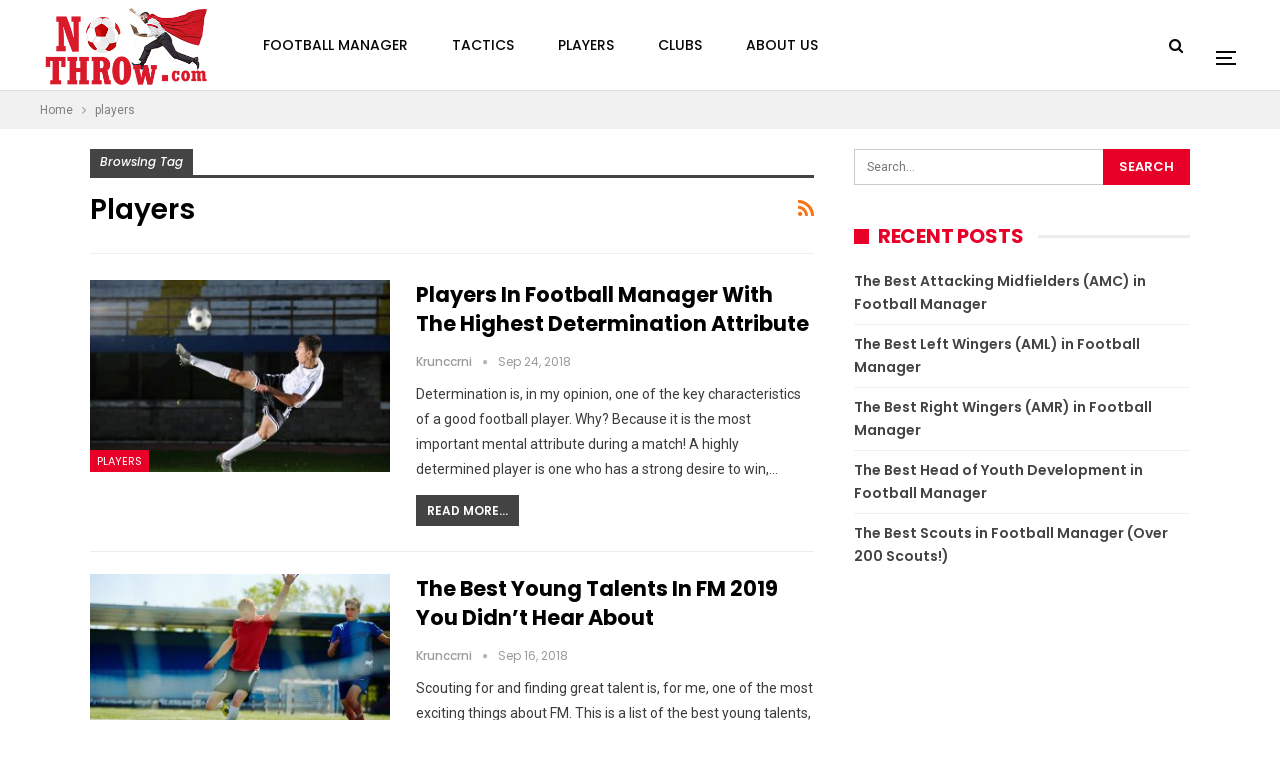

--- FILE ---
content_type: text/html; charset=UTF-8
request_url: https://nothrow.com/tag/players/
body_size: 8378
content:
 <!DOCTYPE html> <!--[if IE 8]> <html class="ie ie8" lang="en-US" prefix="og: https://ogp.me/ns#"> <![endif]--> <!--[if IE 9]> <html class="ie ie9" lang="en-US" prefix="og: https://ogp.me/ns#"> <![endif]--> <!--[if gt IE 9]><!--> <html lang="en-US" prefix="og: https://ogp.me/ns#"> <!--<![endif]--> <head> <meta charset="UTF-8"> <meta http-equiv="X-UA-Compatible" content="IE=edge"> <meta name="viewport" content="width=device-width, initial-scale=1.0"> <link rel="pingback" href="https://nothrow.com/xmlrpc.php"/> <!-- Search Engine Optimization by Rank Math - https://rankmath.com/ --> <title>players Archives - nO THROW - Football managers don&#039;t throw things!</title> <meta name="robots" content="follow, noindex"/> <meta property="og:locale" content="en_US" /> <meta property="og:type" content="article" /> <meta property="og:title" content="players Archives - nO THROW - Football managers don&#039;t throw things!" /> <meta property="og:url" content="https://nothrow.com/tag/players/" /> <meta property="og:site_name" content="nO THROW - Football managers don&#039;t throw things!" /> <meta name="twitter:card" content="summary_large_image" /> <meta name="twitter:title" content="players Archives - nO THROW - Football managers don&#039;t throw things!" /> <meta name="twitter:label1" content="Posts" /> <meta name="twitter:data1" content="2" /> <script type="application/ld+json" class="rank-math-schema">{"@context":"https://schema.org","@graph":[{"@type":"Person","@id":"https://nothrow.com/#person","name":"krunccrni","image":{"@type":"ImageObject","@id":"https://nothrow.com/#logo","url":"https://nothrow.com/wp-content/uploads/2018/09/nothrowlogo350.png","contentUrl":"https://nothrow.com/wp-content/uploads/2018/09/nothrowlogo350.png","caption":"krunccrni","inLanguage":"en-US","width":"350","height":"158"}},{"@type":"WebSite","@id":"https://nothrow.com/#website","url":"https://nothrow.com","name":"krunccrni","publisher":{"@id":"https://nothrow.com/#person"},"inLanguage":"en-US"},{"@type":"CollectionPage","@id":"https://nothrow.com/tag/players/#webpage","url":"https://nothrow.com/tag/players/","name":"players Archives - nO THROW - Football managers don&#039;t throw things!","isPartOf":{"@id":"https://nothrow.com/#website"},"inLanguage":"en-US"}]}</script> <!-- /Rank Math WordPress SEO plugin --> <!-- Better Open Graph, Schema.org & Twitter Integration --> <meta property="og:locale" content="en_us"/> <meta property="og:site_name" content="nO THROW - Football managers don&#039;t throw things!"/> <meta property="og:url" content="https://nothrow.com/tag/players/"/> <meta property="og:title" content="Archives"/> <meta property="og:description" content="the most reliable online resource for FM expert tactics, talented players, good staff, trainings, tips and guides..."/> <meta property="og:type" content="website"/> <meta name="twitter:card" content="summary"/> <meta name="twitter:url" content="https://nothrow.com/tag/players/"/> <meta name="twitter:title" content="Archives"/> <meta name="twitter:description" content="the most reliable online resource for FM expert tactics, talented players, good staff, trainings, tips and guides..."/> <!-- / Better Open Graph, Schema.org & Twitter Integration. --> <link rel="alternate" type="application/rss+xml" title="nO THROW - Football managers don&#039;t throw things! &raquo; Feed" href="https://nothrow.com/feed/" /> <link rel="alternate" type="application/rss+xml" title="nO THROW - Football managers don&#039;t throw things! &raquo; Comments Feed" href="https://nothrow.com/comments/feed/" /> <link rel='dns-prefetch' href='//data.fotorama.io'>
<link rel='dns-prefetch' href='//www.apple.com'>
<link rel='dns-prefetch' href='//platform.twitter.com'>
<link rel='dns-prefetch' href='//www.facebook.com'>
<link rel='dns-prefetch' href='//www.youtube.com'>
<link rel='dns-prefetch' href='//player.vimeo.com'>
<link rel='dns-prefetch' href='//connect.facebook.net'>
<link rel='dns-prefetch' href='//apis.google.com'>
<link rel='dns-prefetch' href='//fonts.gstatic.com'><link rel="alternate" type="application/rss+xml" title="nO THROW - Football managers don&#039;t throw things! &raquo; players Tag Feed" href="https://nothrow.com/tag/players/feed/" /> <link rel="stylesheet" href="//nothrow.com/wp-content/cache/swift-performance/nothrow.com/css/6655af369a62181141f9ef6a0b2116ac.css" media="all"> <script data-dont-merge>window.swift_performance_collectdomready = [];window.swift_performance_collectready = [];window.swift_performance_collectonload = [];</script><script type="text/javascript" id="jquery-core-js-extra">
/* <![CDATA[ */
var SDT_DATA = {"ajaxurl":"https://nothrow.com/wp-admin/admin-ajax.php","siteUrl":"https://nothrow.com/","pluginsUrl":"https://nothrow.com/wp-content/plugins","isAdmin":""};
//# sourceURL=jquery-core-js-extra
/* ]]> */
</script> <link rel="https://api.w.org/" href="https://nothrow.com/wp-json/" /><link rel="alternate" title="JSON" type="application/json" href="https://nothrow.com/wp-json/wp/v2/tags/4" /><link rel="EditURI" type="application/rsd+xml" title="RSD" href="https://nothrow.com/xmlrpc.php?rsd" /> <meta name="generator" content="WordPress 6.9" /> <!-- Copyright protection script --> <meta http-equiv="imagetoolbar" content="no"> <!-- End Copyright protection script --> <!-- Source hidden --> <link rel="shortcut icon" href="https://nothrow.com/wp-content/uploads/2018/09/nothrow16.png"> <link rel="apple-touch-icon" href="https://nothrow.com/wp-content/uploads/2018/09/nothrow57.png"> <link rel="apple-touch-icon" sizes="114x114" href="https://nothrow.com/wp-content/uploads/2018/09/nothrow114.png"> <link rel="apple-touch-icon" sizes="72x72" href="https://nothrow.com/wp-content/uploads/2018/09/nothrow72.png"> <link rel="apple-touch-icon" sizes="144x144" href="https://nothrow.com/wp-content/uploads/2018/09/nothrow144.png"><script type="application/ld+json">{
    "@context": "http://schema.org/",
    "@type": "Organization",
    "@id": "#organization",
    "logo": {
        "@type": "ImageObject",
        "url": "https://nothrow.com/wp-content/uploads/2018/09/nothrowlogo350.png"
    },
    "url": "https://nothrow.com/",
    "name": "nO THROW - Football managers don&#039;t throw things!",
    "description": "the most reliable online resource for FM expert tactics, talented players, good staff, trainings, tips and guides..."
}</script> <script type="application/ld+json">{
    "@context": "http://schema.org/",
    "@type": "WebSite",
    "name": "nO THROW - Football managers don&#039;t throw things!",
    "alternateName": "the most reliable online resource for FM expert tactics, talented players, good staff, trainings, tips and guides...",
    "url": "https://nothrow.com/"
}</script> <link rel="prefetch" href="//nothrow.com/wp-content/cache/swift-performance/nothrow.com/js/42a79d180281f8ff854948d088d287b3.js" as="script" crossorigin><script data-dont-merge="">(function(){function iv(a){if(a.nodeName=='SOURCE'){a = a.nextSibling;}if(typeof a !== 'object' || a === null || typeof a.getBoundingClientRect!=='function'){return false}var b=a.getBoundingClientRect();return((a.innerHeight||a.clientHeight)>0&&b.bottom+50>=0&&b.right+50>=0&&b.top-50<=(window.innerHeight||document.documentElement.clientHeight)&&b.left-50<=(window.innerWidth||document.documentElement.clientWidth))}function ll(){var a=document.querySelectorAll('[data-swift-image-lazyload]');for(var i in a){if(iv(a[i])){a[i].onload=function(){window.dispatchEvent(new Event('resize'));};try{if(a[i].nodeName == 'IMG'){a[i].setAttribute('src',(typeof a[i].dataset.src != 'undefined' ? a[i].dataset.src : a[i].src))};a[i].setAttribute('srcset',(typeof a[i].dataset.srcset !== 'undefined' ? a[i].dataset.srcset : ''));a[i].setAttribute('sizes',(typeof a[i].dataset.sizes !== 'undefined' ? a[i].dataset.sizes : ''));a[i].setAttribute('style',(typeof a[i].dataset.style !== 'undefined' ? a[i].dataset.style : ''));a[i].removeAttribute('data-swift-image-lazyload')}catch(e){}}}requestAnimationFrame(ll)}requestAnimationFrame(ll)})();</script> </head> <body data-rsssl=1 class="archive tag tag-players tag-4 wp-theme-publisher bs-theme bs-publisher bs-publisher-readmag active-light-box ltr close-rh page-layout-2-col page-layout-2-col-right full-width main-menu-sticky-smart main-menu-stretched active-ajax-search bs-ll-a" dir="ltr"> <div class="off-canvas-overlay"></div> <div class="off-canvas-container left skin-white"> <div class="off-canvas-inner"> <span class="canvas-close"><i></i></span> <div class="off-canvas-header"> <div class="logo"> <a href="https://nothrow.com/"> <img src="[data-uri]" alt="noTHROW" data-src="https://nothrow.com/wp-content/uploads/2018/09/nothrowlogo350.png" data-srcset="" data-sizes="" data-swift-image-lazyload="true" data-style="" style="" data-l> </a> </div> <div class="site-name">noTHROW</div> <div class="site-description">the most reliable online resource for FM expert tactics, talented players, good staff, trainings, tips and guides...</div> </div> <div class="off-canvas-search"> <form role="search" method="get" action="https://nothrow.com"> <input type="text" name="s" value="" placeholder="Search..."> <i class="fa fa-search"></i> </form> </div> <nav class="off-canvas-menu"> <ul class="menu bsm-pure clearfix"> <li id="menu-item-326" class="menu-item menu-item-type-post_type menu-item-object-page better-anim-fade menu-item-326"><a href="https://nothrow.com/about-us/">About Us</a></li> <li id="menu-item-83" class="menu-item menu-item-type-post_type menu-item-object-page better-anim-fade menu-item-83"><a href="https://nothrow.com/contact-us/">Contact Us</a></li> <li id="menu-item-77" class="menu-item menu-item-type-post_type menu-item-object-page better-anim-fade menu-item-77"><a href="https://nothrow.com/terms-and-conditions/">Disclaimer and Terms of Use</a></li> <li id="menu-item-78" class="menu-item menu-item-type-post_type menu-item-object-page menu-item-privacy-policy better-anim-fade menu-item-78"><a href="https://nothrow.com/privacy-policy/">Privacy Policy</a></li> </ul> </nav> <div class="off_canvas_footer"> <div class="off_canvas_footer-info entry-content"> <p>Copyright © 2018-2024 nothrow.com. All Rights Reserved. You may not copy and distribute the content from the Site.</p> </div> </div> </div> </div> <div class="main-wrap content-main-wrap"> <header id="header" class="site-header header-style-8 full-width stretched" itemscope="itemscope" itemtype="https://schema.org/WPHeader"> <div class="content-wrap"> <div class="container"> <div class="header-inner clearfix"> <div id="site-branding" class="site-branding"> <p id="site-title" class="logo h1 img-logo"> <a href="https://nothrow.com/" itemprop="url" rel="home"> <img id="site-logo" src="[data-uri]" alt="noTHROW - Football managers don&#039;t throw things!" data-src="https://nothrow.com/wp-content/uploads/2018/09/nothrowlogo350.png" data-srcset="" data-sizes="" data-swift-image-lazyload="true" data-style="" style="" data-l> <span class="site-title">noTHROW - Football managers don't throw things! - the most reliable online resource for FM expert tactics, talented players, good staff, trainings, tips and guides...</span> </a> </p> </div><!-- .site-branding --> <nav id="menu-main" class="menu main-menu-container show-search-item show-off-canvas menu-actions-btn-width-2" role="navigation" itemscope="itemscope" itemtype="https://schema.org/SiteNavigationElement"> <div class="menu-action-buttons width-2"> <div class="off-canvas-menu-icon-container off-icon-left"> <div class="off-canvas-menu-icon"> <div class="off-canvas-menu-icon-el"></div> </div> </div> <div class="search-container close"> <span class="search-handler"><i class="fa fa-search"></i></span> <div class="search-box clearfix"> <form role="search" method="get" class="search-form clearfix" action="https://nothrow.com"> <input type="search" class="search-field" placeholder="Search..." value="" name="s" title="Search for:" autocomplete="off"> <input type="submit" class="search-submit" value="Search"> </form><!-- .search-form --> </div> </div> </div> <ul id="main-navigation" class="main-menu menu bsm-pure clearfix"> <li id="menu-item-325" class="menu-item menu-item-type-taxonomy menu-item-object-category menu-term-26 better-anim-fade menu-item-325"><a href="https://nothrow.com/category/football-manager/">Football Manager</a></li> <li id="menu-item-75" class="menu-item menu-item-type-taxonomy menu-item-object-category menu-term-8 better-anim-fade menu-item-75"><a href="https://nothrow.com/category/tactics/">Tactics</a></li> <li id="menu-item-73" class="menu-item menu-item-type-taxonomy menu-item-object-category menu-term-2 better-anim-fade menu-item-73"><a href="https://nothrow.com/category/players/">Players</a></li> <li id="menu-item-74" class="menu-item menu-item-type-taxonomy menu-item-object-category menu-term-5 better-anim-fade menu-item-74"><a href="https://nothrow.com/category/clubs/">Clubs</a></li> <li id="menu-item-76" class="menu-item menu-item-type-post_type menu-item-object-page better-anim-fade menu-item-76"><a href="https://nothrow.com/about-us/">About Us</a></li> </ul><!-- #main-navigation --> </nav><!-- .main-menu-container --> </div> </div> </div> </header><!-- .header --> <div class="rh-header clearfix light deferred-block-exclude"> <div class="rh-container clearfix"> <div class="menu-container close"> <span class="menu-handler"><span class="lines"></span></span> </div><!-- .menu-container --> <div class="logo-container rh-img-logo"> <a href="https://nothrow.com/" itemprop="url" rel="home"> <img src="[data-uri]" alt="nO THROW - Football managers don&#039;t throw things!" data-src="https://nothrow.com/wp-content/uploads/2018/09/nothrowlogo350.png" data-srcset="" data-sizes="" data-swift-image-lazyload="true" data-style="" style="" data-l> </a> </div><!-- .logo-container --> </div><!-- .rh-container --> </div><!-- .rh-header --> <nav role="navigation" aria-label="Breadcrumbs" class="bf-breadcrumb clearfix bc-top-style"><div class="content-wrap"><div class="container bf-breadcrumb-container"><ul class="bf-breadcrumb-items" itemscope itemtype="http://schema.org/BreadcrumbList"><meta name="numberOfItems" content="2" /><meta name="itemListOrder" content="Ascending" /><li itemprop="itemListElement" itemscope itemtype="http://schema.org/ListItem" class="bf-breadcrumb-item bf-breadcrumb-begin"><a itemprop="item" href="https://nothrow.com" rel="home"><span itemprop="name">Home</span></a><meta itemprop="position" content="1" /></li><li itemprop="itemListElement" itemscope itemtype="http://schema.org/ListItem" class="bf-breadcrumb-item bf-breadcrumb-end"><span itemprop="name">players</span><meta itemprop="item" content="https://nothrow.com/tag/players/"/><meta itemprop="position" content="2" /></li></ul></div></div></nav><div class="content-wrap"> <main id="content" class="content-container"> <div class="container layout-2-col layout-2-col-1 layout-right-sidebar layout-bc-before"> <div class="row main-section"> <div class="col-sm-8 content-column"> <section class="archive-title tag-title with-action"> <div class="pre-title"><span>Browsing Tag</span></div> <div class="actions-container"> <a class="rss-link" href="https://nothrow.com/tag/players/feed/"><i class="fa fa-rss"></i></a> </div> <h1 class="page-heading"><span class="h-title">players</span></h1> </section> <div class="listing listing-blog listing-blog-5 clearfix"> <article class="post-189 type-post format-standard has-post-thumbnail listing-item listing-item-blog listing-item-blog-5 main-term-2 bsw-7"> <div class="item-inner clearfix"> <div class="featured clearfix"> <div class="term-badges floated"><span class="term-badge term-2"><a href="https://nothrow.com/category/players/">Players</a></span></div> <a alt="football player on pitch" title="Players in Football Manager With the Highest Determination Attribute" data-src="https://nothrow.com/wp-content/uploads/2018/09/football-player-on-pitch-357x210.jpg" data-bs-srcset="{&quot;baseurl&quot;:&quot;https:\/\/nothrow.com\/wp-content\/uploads\/2018\/09\/&quot;,&quot;sizes&quot;:{&quot;210&quot;:&quot;football-player-on-pitch-210x136.jpg&quot;,&quot;279&quot;:&quot;football-player-on-pitch-279x220.jpg&quot;,&quot;357&quot;:&quot;football-player-on-pitch-357x210.jpg&quot;,&quot;750&quot;:&quot;football-player-on-pitch-750x430.jpg&quot;,&quot;800&quot;:&quot;football-player-on-pitch.jpg&quot;}}" class="img-holder" href="https://nothrow.com/players-fm-high-determination/"></a> </div> <h2 class="title"> <a href="https://nothrow.com/players-fm-high-determination/" class="post-title post-url"> Players in Football Manager With the Highest Determination Attribute </a> </h2> <div class="post-meta"> <a href="https://nothrow.com/author/krunccrni/" title="Browse Author Articles" class="post-author-a"> <i class="post-author author"> krunccrni </i> </a> <span class="time"><time class="post-published updated" datetime="2018-09-24T18:05:11+00:00">Sep 24, 2018</time></span> </div> <div class="post-summary"> Determination is, in my opinion, one of the key characteristics of a good football player. Why? Because it is the most important mental attribute during a match! A highly determined player is one who has a strong desire to win,&hellip; <br><a class="read-more" href="https://nothrow.com/players-fm-high-determination/">Read More...</a> </div> </div> </article> <article class="post-27 type-post format-standard has-post-thumbnail listing-item listing-item-blog listing-item-blog-5 main-term-2 bsw-7"> <div class="item-inner clearfix"> <div class="featured clearfix"> <div class="term-badges floated"><span class="term-badge term-2"><a href="https://nothrow.com/category/players/">Players</a></span></div> <a alt="two young football players" title="The Best Young Talents in FM 2019 You Didn&#8217;t Hear About" data-src="https://nothrow.com/wp-content/uploads/2018/09/two-young-football-players-357x210.jpg" data-bs-srcset="{&quot;baseurl&quot;:&quot;https:\/\/nothrow.com\/wp-content\/uploads\/2018\/09\/&quot;,&quot;sizes&quot;:{&quot;210&quot;:&quot;two-young-football-players-210x136.jpg&quot;,&quot;279&quot;:&quot;two-young-football-players-279x220.jpg&quot;,&quot;357&quot;:&quot;two-young-football-players-357x210.jpg&quot;,&quot;750&quot;:&quot;two-young-football-players-750x430.jpg&quot;,&quot;800&quot;:&quot;two-young-football-players.jpg&quot;}}" class="img-holder" href="https://nothrow.com/the-best-young-talents-fm-2019/"></a> </div> <h2 class="title"> <a href="https://nothrow.com/the-best-young-talents-fm-2019/" class="post-title post-url"> The Best Young Talents in FM 2019 You Didn&#8217;t Hear About </a> </h2> <div class="post-meta"> <a href="https://nothrow.com/author/krunccrni/" title="Browse Author Articles" class="post-author-a"> <i class="post-author author"> krunccrni </i> </a> <span class="time"><time class="post-published updated" datetime="2018-09-16T14:25:10+00:00">Sep 16, 2018</time></span> </div> <div class="post-summary"> Scouting for and finding great talent is, for me, one of the most exciting things about FM. This is a list of the best young talents, in my opinion, which are still pretty unknown. Some of them are without a club, so you should hurry&hellip; <br><a class="read-more" href="https://nothrow.com/the-best-young-talents-fm-2019/">Read More...</a> </div> </div> </article> </div> </div><!-- .content-column --> <div class="col-sm-4 sidebar-column sidebar-column-primary"> <aside id="sidebar-primary-sidebar" class="sidebar" role="complementary" aria-label="Primary Sidebar Sidebar" itemscope="itemscope" itemtype="https://schema.org/WPSideBar"> <div id="search-2" class="h-ni w-nt primary-sidebar-widget widget widget_search"><form role="search" method="get" class="search-form clearfix" action="https://nothrow.com"> <input type="search" class="search-field" placeholder="Search..." value="" name="s" title="Search for:" autocomplete="off"> <input type="submit" class="search-submit" value="Search"> </form><!-- .search-form --> </div> <div id="recent-posts-2" class="h-ni w-nt primary-sidebar-widget widget widget_recent_entries"> <div class="section-heading sh-t7 sh-s1"><span class="h-text">Recent Posts</span></div> <ul> <li> <a href="https://nothrow.com/best-attacking-midfielders-amc/">The Best Attacking Midfielders (AMC) in Football Manager</a> </li> <li> <a href="https://nothrow.com/best-left-wingers-aml/">The Best Left Wingers (AML) in Football Manager</a> </li> <li> <a href="https://nothrow.com/the-best-right-wingers-amr/">The Best Right Wingers (AMR) in Football Manager</a> </li> <li> <a href="https://nothrow.com/best-head-of-youth-development/">The Best Head of Youth Development in Football Manager</a> </li> <li> <a href="https://nothrow.com/best-scouts-in-football-manager/">The Best Scouts in Football Manager (Over 200 Scouts!)</a> </li> </ul> </div></aside> </div><!-- .primary-sidebar-column --> </div><!-- .main-section --> </div> </main><!-- main --> </div><!-- .content-wrap --> <footer id="site-footer" class="site-footer full-width"> <div class="footer-widgets light-text"> <div class="content-wrap"> <div class="container"> <div class="row"> <div class="col-sm-6"> <aside id="sidebar-footer-1" class="sidebar" role="complementary" aria-label="Footer - Column 1 Sidebar" itemscope="itemscope" itemtype="https://schema.org/WPSideBar"> <div id="pages-2" class="h-ni w-nt footer-widget footer-column-1 widget widget_pages"><div class="section-heading sh-t7 sh-s1"><span class="h-text">Pages</span></div> <ul> <li class="page_item page-item-14"><a href="https://nothrow.com/about-us/">About Us</a></li> <li class="page_item page-item-80"><a href="https://nothrow.com/contact-us/">Contact Us</a></li> <li class="page_item page-item-24"><a href="https://nothrow.com/terms-and-conditions/">Disclaimer and Terms of Use</a></li> <li class="page_item page-item-3"><a href="https://nothrow.com/privacy-policy/">Privacy Policy</a></li> </ul> </div> </aside> </div> <div class="col-sm-6"> <aside id="sidebar-footer-2" class="sidebar" role="complementary" aria-label="Footer - Column 2 Sidebar" itemscope="itemscope" itemtype="https://schema.org/WPSideBar"> <div id="categories-3" class="h-ni w-nt footer-widget footer-column-2 widget widget_categories"><div class="section-heading sh-t7 sh-s1"><span class="h-text">Categories</span></div> <ul> <li class="cat-item cat-item-5"><a href="https://nothrow.com/category/clubs/">Clubs</a> </li> <li class="cat-item cat-item-26"><a href="https://nothrow.com/category/football-manager/">Football Manager</a> </li> <li class="cat-item cat-item-1"><a href="https://nothrow.com/category/general/">General</a> </li> <li class="cat-item cat-item-2"><a href="https://nothrow.com/category/players/">Players</a> </li> <li class="cat-item cat-item-8"><a href="https://nothrow.com/category/tactics/">Tactics</a> </li> </ul> </div> </aside> </div> </div> </div> </div> </div> <div class="copy-footer"> <div class="content-wrap"> <div class="container"> <div class="row footer-copy-row"> <div class="copy-1 col-lg-6 col-md-6 col-sm-6 col-xs-12"> © 2018-2026 - nO THROW - Football managers don&#039;t throw things!. All Rights Reserved. <div class="footer-logo-link"> <a href="https://kpdigitalmedia.com.hr/"> <img src="[data-uri]" class="footer-logo" data-src="https://nothrow.com/wp-content/uploads/2024/04/kp-digital-media-word-logo.png" data-srcset="" data-sizes="" data-swift-image-lazyload="true" data-style="" style="" data-l> </a> </div> </div> <div class="copy-2 col-lg-6 col-md-6 col-sm-6 col-xs-12"> You may not copy and distribute the content from the Site. </div> </div> </div> </div> </div> </footer><!-- .footer --> </div><!-- .main-wrap --> <span class="back-top"><i class="fa fa-arrow-up"></i></span> <script type="speculationrules">
{"prefetch":[{"source":"document","where":{"and":[{"href_matches":"/*"},{"not":{"href_matches":["/wp-*.php","/wp-admin/*","/wp-content/uploads/*","/wp-content/*","/wp-content/plugins/*","/wp-content/themes/publisher/*","/*\\?(.+)"]}},{"not":{"selector_matches":"a[rel~=\"nofollow\"]"}},{"not":{"selector_matches":".no-prefetch, .no-prefetch a"}}]},"eagerness":"conservative"}]}
</script> <div class="rh-cover noscroll no-login-icon no-top-nav" > <span class="rh-close"></span> <div class="rh-panel rh-pm"> <div class="rh-p-h"> </div> <div class="rh-p-b"> <div class="rh-c-m clearfix"><ul id="resp-navigation" class="resp-menu menu clearfix"><li class="menu-item menu-item-type-taxonomy menu-item-object-category menu-term-26 better-anim-fade menu-item-325"><a href="https://nothrow.com/category/football-manager/">Football Manager</a></li> <li class="menu-item menu-item-type-taxonomy menu-item-object-category menu-term-8 better-anim-fade menu-item-75"><a href="https://nothrow.com/category/tactics/">Tactics</a></li> <li class="menu-item menu-item-type-taxonomy menu-item-object-category menu-term-2 better-anim-fade menu-item-73"><a href="https://nothrow.com/category/players/">Players</a></li> <li class="menu-item menu-item-type-taxonomy menu-item-object-category menu-term-5 better-anim-fade menu-item-74"><a href="https://nothrow.com/category/clubs/">Clubs</a></li> <li class="menu-item menu-item-type-post_type menu-item-object-page better-anim-fade menu-item-76"><a href="https://nothrow.com/about-us/">About Us</a></li> </ul></div> <form role="search" method="get" class="search-form" action="https://nothrow.com"> <input type="search" class="search-field" placeholder="Search..." value="" name="s" title="Search for:" autocomplete="off"> <input type="submit" class="search-submit" value=""> </form> </div> </div> </div> <script id="wp-emoji-settings" type="application/json">
{"baseUrl":"https://s.w.org/images/core/emoji/17.0.2/72x72/","ext":".png","svgUrl":"https://s.w.org/images/core/emoji/17.0.2/svg/","svgExt":".svg","source":{"concatemoji":"https://nothrow.com/wp-includes/js/wp-emoji-release.min.js"}}
</script> <script type="module">
/* <![CDATA[ */
/*! This file is auto-generated */
const a=JSON.parse(document.getElementById("wp-emoji-settings").textContent),o=(window._wpemojiSettings=a,"wpEmojiSettingsSupports"),s=["flag","emoji"];function i(e){try{var t={supportTests:e,timestamp:(new Date).valueOf()};sessionStorage.setItem(o,JSON.stringify(t))}catch(e){}}function c(e,t,n){e.clearRect(0,0,e.canvas.width,e.canvas.height),e.fillText(t,0,0);t=new Uint32Array(e.getImageData(0,0,e.canvas.width,e.canvas.height).data);e.clearRect(0,0,e.canvas.width,e.canvas.height),e.fillText(n,0,0);const a=new Uint32Array(e.getImageData(0,0,e.canvas.width,e.canvas.height).data);return t.every((e,t)=>e===a[t])}function p(e,t){e.clearRect(0,0,e.canvas.width,e.canvas.height),e.fillText(t,0,0);var n=e.getImageData(16,16,1,1);for(let e=0;e<n.data.length;e++)if(0!==n.data[e])return!1;return!0}function u(e,t,n,a){switch(t){case"flag":return n(e,"\ud83c\udff3\ufe0f\u200d\u26a7\ufe0f","\ud83c\udff3\ufe0f\u200b\u26a7\ufe0f")?!1:!n(e,"\ud83c\udde8\ud83c\uddf6","\ud83c\udde8\u200b\ud83c\uddf6")&&!n(e,"\ud83c\udff4\udb40\udc67\udb40\udc62\udb40\udc65\udb40\udc6e\udb40\udc67\udb40\udc7f","\ud83c\udff4\u200b\udb40\udc67\u200b\udb40\udc62\u200b\udb40\udc65\u200b\udb40\udc6e\u200b\udb40\udc67\u200b\udb40\udc7f");case"emoji":return!a(e,"\ud83e\u1fac8")}return!1}function f(e,t,n,a){let r;const o=(r="undefined"!=typeof WorkerGlobalScope&&self instanceof WorkerGlobalScope?new OffscreenCanvas(300,150):document.createElement("canvas")).getContext("2d",{willReadFrequently:!0}),s=(o.textBaseline="top",o.font="600 32px Arial",{});return e.forEach(e=>{s[e]=t(o,e,n,a)}),s}function r(e){var t=document.createElement("script");t.src=e,t.defer=!0,document.head.appendChild(t)}a.supports={everything:!0,everythingExceptFlag:!0},new Promise(t=>{let n=function(){try{var e=JSON.parse(sessionStorage.getItem(o));if("object"==typeof e&&"number"==typeof e.timestamp&&(new Date).valueOf()<e.timestamp+604800&&"object"==typeof e.supportTests)return e.supportTests}catch(e){}return null}();if(!n){if("undefined"!=typeof Worker&&"undefined"!=typeof OffscreenCanvas&&"undefined"!=typeof URL&&URL.createObjectURL&&"undefined"!=typeof Blob)try{var e="postMessage("+f.toString()+"("+[JSON.stringify(s),u.toString(),c.toString(),p.toString()].join(",")+"));",a=new Blob([e],{type:"text/javascript"});const r=new Worker(URL.createObjectURL(a),{name:"wpTestEmojiSupports"});return void(r.onmessage=e=>{i(n=e.data),r.terminate(),t(n)})}catch(e){}i(n=f(s,u,c,p))}t(n)}).then(e=>{for(const n in e)a.supports[n]=e[n],a.supports.everything=a.supports.everything&&a.supports[n],"flag"!==n&&(a.supports.everythingExceptFlag=a.supports.everythingExceptFlag&&a.supports[n]);var t;a.supports.everythingExceptFlag=a.supports.everythingExceptFlag&&!a.supports.flag,a.supports.everything||((t=a.source||{}).concatemoji?r(t.concatemoji):t.wpemoji&&t.twemoji&&(r(t.twemoji),r(t.wpemoji)))});
//# sourceURL=https://nothrow.com/wp-includes/js/wp-emoji-loader.min.js
/* ]]> */
</script> <script src="//nothrow.com/wp-content/cache/swift-performance/nothrow.com/js/42a79d180281f8ff854948d088d287b3.js"></script> </body> </html> <!-- Page cached by LiteSpeed Cache 7.7 on 2026-01-13 09:29:41 -->